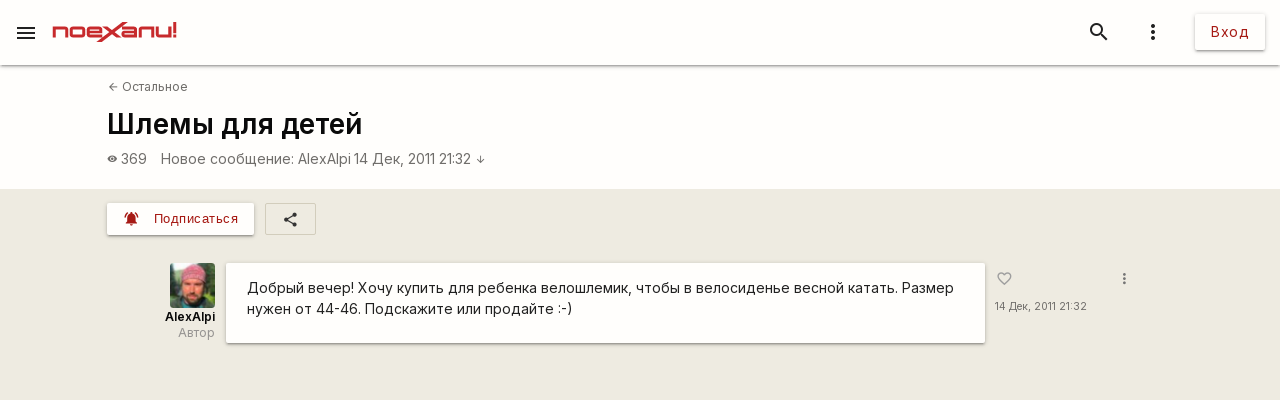

--- FILE ---
content_type: text/html; charset=utf-8
request_url: https://www.google.com/recaptcha/api2/aframe
body_size: 115
content:
<!DOCTYPE HTML><html><head><meta http-equiv="content-type" content="text/html; charset=UTF-8"></head><body><script nonce="IM3YRF8R0XqStp1gkfHNrQ">/** Anti-fraud and anti-abuse applications only. See google.com/recaptcha */ try{var clients={'sodar':'https://pagead2.googlesyndication.com/pagead/sodar?'};window.addEventListener("message",function(a){try{if(a.source===window.parent){var b=JSON.parse(a.data);var c=clients[b['id']];if(c){var d=document.createElement('img');d.src=c+b['params']+'&rc='+(localStorage.getItem("rc::a")?sessionStorage.getItem("rc::b"):"");window.document.body.appendChild(d);sessionStorage.setItem("rc::e",parseInt(sessionStorage.getItem("rc::e")||0)+1);localStorage.setItem("rc::h",'1768496280908');}}}catch(b){}});window.parent.postMessage("_grecaptcha_ready", "*");}catch(b){}</script></body></html>